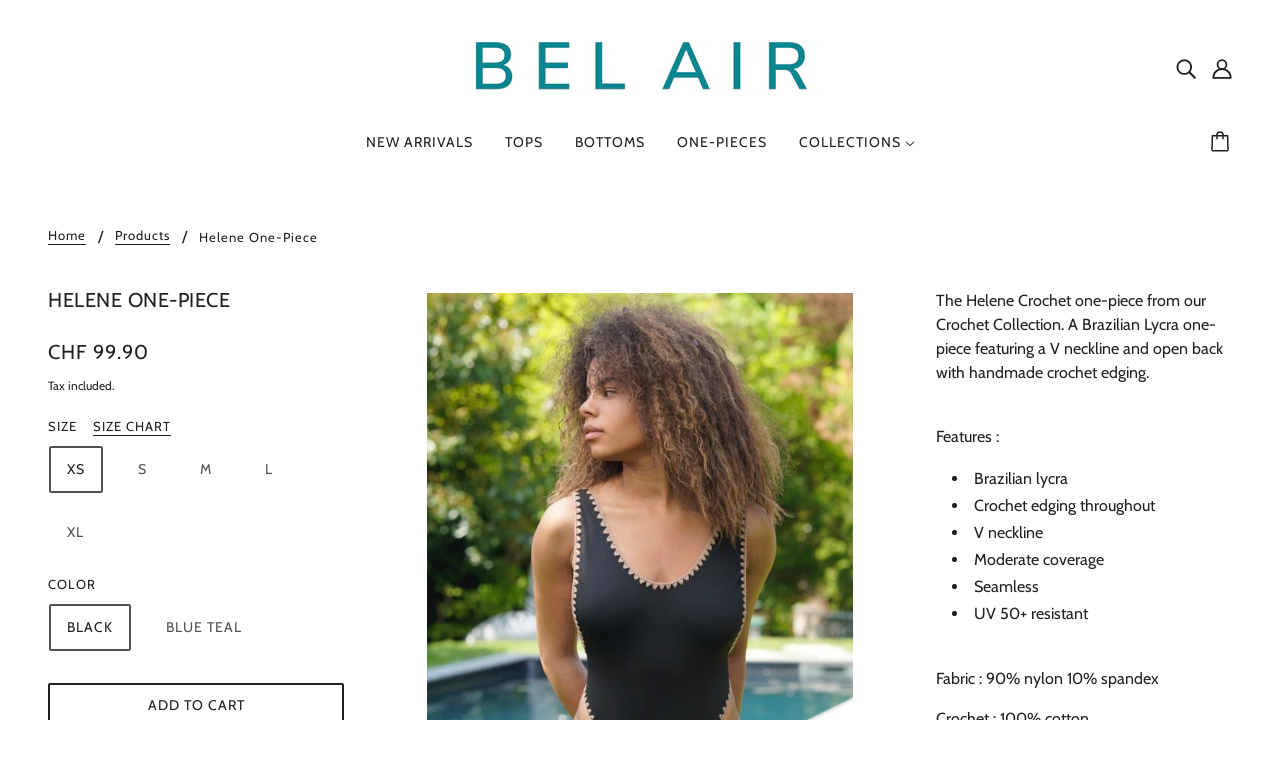

--- FILE ---
content_type: text/javascript; charset=utf-8
request_url: https://belairswimwear.com/products/helene-one-piece.js
body_size: 784
content:
{"id":6792331067572,"title":"Helene One-Piece","handle":"helene-one-piece","description":"\u003cp data-mce-fragment=\"1\"\u003e\u003cspan style=\"font-weight: 400;\" data-mce-fragment=\"1\" data-mce-style=\"font-weight: 400;\"\u003eThe Helene Crochet one-\u003c\/span\u003e\u003cspan style=\"font-weight: 400;\" data-mce-fragment=\"1\" data-mce-style=\"font-weight: 400;\"\u003epiece from our Crochet Collection. A Brazilian Lycra one-piece featuring a V neckline and open back with handmade crochet edging.\u003c\/span\u003e\u003c\/p\u003e\n\u003cbr data-mce-fragment=\"1\"\u003e\n\u003cp data-mce-fragment=\"1\"\u003e\u003cspan style=\"font-weight: 400;\" data-mce-fragment=\"1\" data-mce-style=\"font-weight: 400;\"\u003eFeatures :\u003c\/span\u003e\u003c\/p\u003e\n\u003cul data-mce-fragment=\"1\"\u003e\n\u003cli style=\"font-weight: 400;\" data-mce-fragment=\"1\" data-mce-style=\"font-weight: 400;\"\u003e\u003cspan style=\"font-weight: 400;\" data-mce-fragment=\"1\" data-mce-style=\"font-weight: 400;\"\u003eBrazilian lycra\u003c\/span\u003e\u003c\/li\u003e\n\u003cli style=\"font-weight: 400;\" data-mce-fragment=\"1\" data-mce-style=\"font-weight: 400;\"\u003e\u003cspan style=\"font-weight: 400;\" data-mce-fragment=\"1\" data-mce-style=\"font-weight: 400;\"\u003eCrochet edging throughout\u003c\/span\u003e\u003c\/li\u003e\n\u003cli style=\"font-weight: 400;\" data-mce-fragment=\"1\" data-mce-style=\"font-weight: 400;\"\u003e\u003cspan style=\"font-weight: 400;\" data-mce-fragment=\"1\" data-mce-style=\"font-weight: 400;\"\u003eV neckline\u003c\/span\u003e\u003c\/li\u003e\n\u003cli style=\"font-weight: 400;\" data-mce-fragment=\"1\" data-mce-style=\"font-weight: 400;\"\u003e\u003cspan style=\"font-weight: 400;\" data-mce-fragment=\"1\" data-mce-style=\"font-weight: 400;\"\u003eModerate coverage\u003c\/span\u003e\u003c\/li\u003e\n\u003cli style=\"font-weight: 400;\" data-mce-fragment=\"1\" data-mce-style=\"font-weight: 400;\"\u003e\u003cspan style=\"font-weight: 400;\" data-mce-fragment=\"1\" data-mce-style=\"font-weight: 400;\"\u003eSeamless\u003c\/span\u003e\u003c\/li\u003e\n\u003cli style=\"font-weight: 400;\" data-mce-fragment=\"1\" data-mce-style=\"font-weight: 400;\"\u003e\u003cspan style=\"font-weight: 400;\" data-mce-fragment=\"1\" data-mce-style=\"font-weight: 400;\"\u003eUV 50+ resistant\u003c\/span\u003e\u003c\/li\u003e\n\u003c\/ul\u003e\n\u003cbr data-mce-fragment=\"1\"\u003e\n\u003cp data-mce-fragment=\"1\"\u003e\u003cspan style=\"font-weight: 400;\" data-mce-fragment=\"1\" data-mce-style=\"font-weight: 400;\"\u003eFabric : 90% nylon 10% spandex\u003c\/span\u003e\u003c\/p\u003e\n\u003cp data-mce-fragment=\"1\"\u003e\u003cspan style=\"font-weight: 400;\" data-mce-fragment=\"1\" data-mce-style=\"font-weight: 400;\"\u003eCrochet : 100% cotton\u003c\/span\u003e\u003c\/p\u003e\n\u003cbr data-mce-fragment=\"1\"\u003e\u003cbr data-mce-fragment=\"1\"\u003e","published_at":"2021-08-04T17:19:05+02:00","created_at":"2021-08-04T17:13:46+02:00","vendor":"Bel Air Swimwear","type":"Helene","tags":["crochet","crochet swimsuit","crochetbikini","handmade swimsuit","swimsuit","swimwear"],"price":9990,"price_min":9990,"price_max":9990,"available":true,"price_varies":false,"compare_at_price":null,"compare_at_price_min":0,"compare_at_price_max":0,"compare_at_price_varies":false,"variants":[{"id":40310360768692,"title":"XS \/ Black","option1":"XS","option2":"Black","option3":null,"sku":"","requires_shipping":true,"taxable":false,"featured_image":null,"available":true,"name":"Helene One-Piece - XS \/ Black","public_title":"XS \/ Black","options":["XS","Black"],"price":9990,"weight":1000,"compare_at_price":null,"inventory_management":"shopify","barcode":"","requires_selling_plan":false,"selling_plan_allocations":[]},{"id":40310360801460,"title":"XS \/ Blue Teal","option1":"XS","option2":"Blue Teal","option3":null,"sku":"","requires_shipping":true,"taxable":false,"featured_image":null,"available":false,"name":"Helene One-Piece - XS \/ Blue Teal","public_title":"XS \/ Blue Teal","options":["XS","Blue Teal"],"price":9990,"weight":1000,"compare_at_price":null,"inventory_management":"shopify","barcode":"","requires_selling_plan":false,"selling_plan_allocations":[]},{"id":40310360834228,"title":"S \/ Black","option1":"S","option2":"Black","option3":null,"sku":"","requires_shipping":true,"taxable":false,"featured_image":null,"available":true,"name":"Helene One-Piece - S \/ Black","public_title":"S \/ Black","options":["S","Black"],"price":9990,"weight":1000,"compare_at_price":null,"inventory_management":"shopify","barcode":"","requires_selling_plan":false,"selling_plan_allocations":[]},{"id":40310360866996,"title":"S \/ Blue Teal","option1":"S","option2":"Blue Teal","option3":null,"sku":"","requires_shipping":true,"taxable":false,"featured_image":null,"available":true,"name":"Helene One-Piece - S \/ Blue Teal","public_title":"S \/ Blue Teal","options":["S","Blue Teal"],"price":9990,"weight":1000,"compare_at_price":null,"inventory_management":"shopify","barcode":"","requires_selling_plan":false,"selling_plan_allocations":[]},{"id":40310360899764,"title":"M \/ Black","option1":"M","option2":"Black","option3":null,"sku":"","requires_shipping":true,"taxable":false,"featured_image":null,"available":true,"name":"Helene One-Piece - M \/ Black","public_title":"M \/ Black","options":["M","Black"],"price":9990,"weight":1000,"compare_at_price":null,"inventory_management":"shopify","barcode":"","requires_selling_plan":false,"selling_plan_allocations":[]},{"id":40310360932532,"title":"M \/ Blue Teal","option1":"M","option2":"Blue Teal","option3":null,"sku":"","requires_shipping":true,"taxable":false,"featured_image":null,"available":true,"name":"Helene One-Piece - M \/ Blue Teal","public_title":"M \/ Blue Teal","options":["M","Blue Teal"],"price":9990,"weight":1000,"compare_at_price":null,"inventory_management":"shopify","barcode":"","requires_selling_plan":false,"selling_plan_allocations":[]},{"id":40310360965300,"title":"L \/ Black","option1":"L","option2":"Black","option3":null,"sku":"","requires_shipping":true,"taxable":false,"featured_image":null,"available":false,"name":"Helene One-Piece - L \/ Black","public_title":"L \/ Black","options":["L","Black"],"price":9990,"weight":1000,"compare_at_price":null,"inventory_management":"shopify","barcode":"","requires_selling_plan":false,"selling_plan_allocations":[]},{"id":40310360998068,"title":"L \/ Blue Teal","option1":"L","option2":"Blue Teal","option3":null,"sku":"","requires_shipping":true,"taxable":false,"featured_image":null,"available":false,"name":"Helene One-Piece - L \/ Blue Teal","public_title":"L \/ Blue Teal","options":["L","Blue Teal"],"price":9990,"weight":1000,"compare_at_price":null,"inventory_management":"shopify","barcode":"","requires_selling_plan":false,"selling_plan_allocations":[]},{"id":40310361030836,"title":"XL \/ Black","option1":"XL","option2":"Black","option3":null,"sku":"","requires_shipping":true,"taxable":false,"featured_image":null,"available":true,"name":"Helene One-Piece - XL \/ Black","public_title":"XL \/ Black","options":["XL","Black"],"price":9990,"weight":1000,"compare_at_price":null,"inventory_management":"shopify","barcode":"","requires_selling_plan":false,"selling_plan_allocations":[]},{"id":40310361063604,"title":"XL \/ Blue Teal","option1":"XL","option2":"Blue Teal","option3":null,"sku":"","requires_shipping":true,"taxable":false,"featured_image":null,"available":false,"name":"Helene One-Piece - XL \/ Blue Teal","public_title":"XL \/ Blue Teal","options":["XL","Blue Teal"],"price":9990,"weight":1000,"compare_at_price":null,"inventory_management":"shopify","barcode":"","requires_selling_plan":false,"selling_plan_allocations":[]}],"images":["\/\/cdn.shopify.com\/s\/files\/1\/0564\/1102\/9684\/products\/IMG_89762.jpg?v=1679917052","\/\/cdn.shopify.com\/s\/files\/1\/0564\/1102\/9684\/products\/IMG_3333.jpg?v=1679916855","\/\/cdn.shopify.com\/s\/files\/1\/0564\/1102\/9684\/products\/IMG_3346.jpg?v=1679916855","\/\/cdn.shopify.com\/s\/files\/1\/0564\/1102\/9684\/products\/DSC09413.jpg?v=1679916855"],"featured_image":"\/\/cdn.shopify.com\/s\/files\/1\/0564\/1102\/9684\/products\/IMG_89762.jpg?v=1679917052","options":[{"name":"Size","position":1,"values":["XS","S","M","L","XL"]},{"name":"Color","position":2,"values":["Black","Blue Teal"]}],"url":"\/products\/helene-one-piece","media":[{"alt":null,"id":28446629593268,"position":1,"preview_image":{"aspect_ratio":0.71,"height":1164,"width":826,"src":"https:\/\/cdn.shopify.com\/s\/files\/1\/0564\/1102\/9684\/products\/IMG_89762.jpg?v=1679917052"},"aspect_ratio":0.71,"height":1164,"media_type":"image","src":"https:\/\/cdn.shopify.com\/s\/files\/1\/0564\/1102\/9684\/products\/IMG_89762.jpg?v=1679917052","width":826},{"alt":null,"id":22320362586292,"position":2,"preview_image":{"aspect_ratio":1.0,"height":904,"width":904,"src":"https:\/\/cdn.shopify.com\/s\/files\/1\/0564\/1102\/9684\/products\/IMG_3333.jpg?v=1679916855"},"aspect_ratio":1.0,"height":904,"media_type":"image","src":"https:\/\/cdn.shopify.com\/s\/files\/1\/0564\/1102\/9684\/products\/IMG_3333.jpg?v=1679916855","width":904},{"alt":null,"id":22321654890676,"position":3,"preview_image":{"aspect_ratio":1.0,"height":1080,"width":1080,"src":"https:\/\/cdn.shopify.com\/s\/files\/1\/0564\/1102\/9684\/products\/IMG_3346.jpg?v=1679916855"},"aspect_ratio":1.0,"height":1080,"media_type":"image","src":"https:\/\/cdn.shopify.com\/s\/files\/1\/0564\/1102\/9684\/products\/IMG_3346.jpg?v=1679916855","width":1080},{"alt":null,"id":22321659805876,"position":4,"preview_image":{"aspect_ratio":1.0,"height":1019,"width":1019,"src":"https:\/\/cdn.shopify.com\/s\/files\/1\/0564\/1102\/9684\/products\/DSC09413.jpg?v=1679916855"},"aspect_ratio":1.0,"height":1019,"media_type":"image","src":"https:\/\/cdn.shopify.com\/s\/files\/1\/0564\/1102\/9684\/products\/DSC09413.jpg?v=1679916855","width":1019}],"requires_selling_plan":false,"selling_plan_groups":[]}